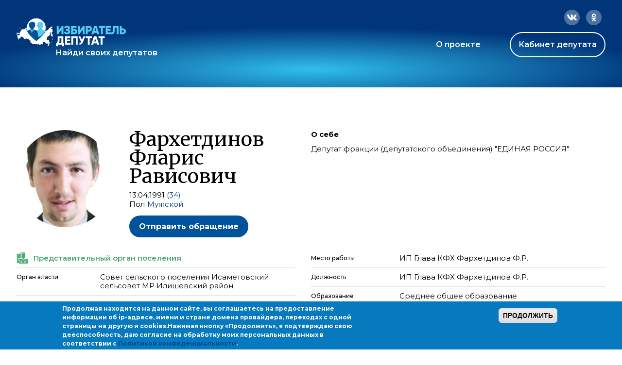

--- FILE ---
content_type: application/javascript; charset=utf-8
request_url: https://ideputat.er.ru/sites/default/files/languages/ru_biL8xJRk9nmcpY2stnMj8JgrFNwf25HMJcpHB1YItb4.js?t49s5p
body_size: 4814
content:
Drupal.locale = { 'pluralFormula': function ($n) { return Number((((($n%10)==1)&&(($n%100)!=11))?(0):((((($n%10)>=2)&&(($n%10)<=4))&&((($n%100)<10)||(($n%100)>=20)))?(1):2))); }, 'strings': {"":{"Debugging information follows.":"\u0421\u043b\u0435\u0434\u0443\u0435\u0442 \u043e\u0442\u043b\u0430\u0434\u043e\u0447\u043d\u0430\u044f \u0438\u043d\u0444\u043e\u0440\u043c\u0430\u0446\u0438\u044f.","Path: !uri":"\u041f\u0443\u0442\u044c: !uri","StatusText: !statusText":"\u0422\u0435\u043a\u0441\u0442 \u0421\u043e\u0441\u0442\u043e\u044f\u043d\u0438\u044f: !statusText","CustomMessage: !customMessage":"\u0421\u043e\u0431\u0441\u0442\u0432\u0435\u043d\u043d\u043e\u0435 \u0441\u043e\u043e\u0431\u0449\u0435\u043d\u0438\u0435: !customMessage","An AJAX HTTP error occurred.":"\u0412\u043e\u0437\u043d\u0438\u043a\u043b\u0430 AJAX HTTP \u043e\u0448\u0438\u0431\u043a\u0430.","HTTP Result Code: !status":"\u041f\u043e\u043b\u0443\u0447\u0435\u043d\u043d\u044b\u0439 \u043a\u043e\u0434 HTTP: !status","An AJAX HTTP request terminated abnormally.":"AJAX HTTP-\u0437\u0430\u043f\u0440\u043e\u0441 \u043d\u0435\u043e\u0436\u0438\u0434\u0430\u043d\u043d\u043e \u0437\u0430\u0432\u0435\u0440\u0448\u0451\u043d.","Next":"\u0412\u043f\u0435\u0440\u0451\u0434","Prev":"\u041d\u0430\u0437\u0430\u0434","February":"\u0444\u0435\u0432\u0440\u0430\u043b\u044f","March":"\u043c\u0430\u0440\u0442\u0430","July":"\u0438\u044e\u043b\u044f","September":"\u0441\u0435\u043d\u0442\u044f\u0431\u0440\u044f","November":"\u043d\u043e\u044f\u0431\u0440\u044f","December":"\u0434\u0435\u043a\u0430\u0431\u0440\u044f","Mo":"\u043f\u043d","Tu":"\u0432\u0442","Deselect all rows in this table":"\u0421\u043d\u044f\u0442\u044c \u043e\u0442\u043c\u0435\u0442\u043a\u0443 \u0441\u043e \u0432\u0441\u0435\u0445 \u043a\u043e\u043b\u043e\u043d\u043e\u043a \u0442\u0430\u0431\u043b\u0438\u0446\u044b","Today":"\u0421\u0435\u0433\u043e\u0434\u043d\u044f","Th":"\u0447\u0442","Sa":"\u0441\u0431","Please wait...":"\u041f\u043e\u0436\u0430\u043b\u0443\u0439\u0441\u0442\u0430, \u043f\u043e\u0434\u043e\u0436\u0434\u0438\u0442\u0435...","mm\/dd\/yy":"mm\/dd\/yy","Drag to re-order":"\u0414\u043b\u044f \u0438\u0437\u043c\u0435\u043d\u0435\u043d\u0438\u044f \u043f\u043e\u0440\u044f\u0434\u043a\u0430 \u043f\u0435\u0440\u0435\u0442\u0430\u0449\u0438\u0442\u0435 \u043c\u044b\u0448\u043a\u043e\u0439","Changes made in this table will not be saved until the form is submitted.":"\u0421\u0434\u0435\u043b\u0430\u043d\u043d\u044b\u0435 \u0432 \u0441\u043f\u0438\u0441\u043a\u0435 \u0438\u0437\u043c\u0435\u043d\u0435\u043d\u0438\u044f \u043d\u0435 \u0432\u0441\u0442\u0443\u043f\u044f\u0442 \u0432 \u0441\u0438\u043b\u0443, \u043f\u043e\u043a\u0430 \u0432\u044b \u043d\u0435 \u0441\u043e\u0445\u0440\u0430\u043d\u0438\u0442\u0435 \u0438\u0445.","Not in menu":"\u041d\u0435 \u0432 \u043c\u0435\u043d\u044e","New revision":"\u041d\u043e\u0432\u0430\u044f \u0440\u0435\u0434\u0430\u043a\u0446\u0438\u044f","By @name":"@name","Alias: @alias":"\u0421\u0438\u043d\u043e\u043d\u0438\u043c: @alias","Apr":"\u0430\u043f\u0440","Requires a title":"\u0422\u0440\u0435\u0431\u0443\u0435\u0442\u0441\u044f \u0437\u0430\u0433\u043e\u043b\u043e\u0432\u043e\u043a","This permission is inherited from the authenticated user role.":"\u042d\u0442\u043e \u043f\u0440\u0430\u0432\u043e \u043d\u0430\u0441\u043b\u0435\u0434\u0443\u0435\u0442\u0441\u044f \u043e\u0442 \u0440\u043e\u043b\u0438 \u00ab\u0410\u0432\u0442\u043e\u0440\u0438\u0437\u0438\u0440\u043e\u0432\u0430\u043d\u043d\u044b\u0439 \u043f\u043e\u043b\u044c\u0437\u043e\u0432\u0430\u0442\u0435\u043b\u044c\u00bb.","No revision":"\u041d\u0435\u0442 \u0440\u0435\u0434\u0430\u043a\u0446\u0438\u0438","Not restricted":"\u0411\u0435\u0437 \u043e\u0433\u0440\u0430\u043d\u0438\u0447\u0435\u043d\u0438\u0439","@number comments per page":"@number \u043a\u043e\u043c\u043c\u0435\u043d\u0442\u0430\u0440\u0438\u0435\u0432 \u043d\u0430 \u0441\u0442\u0440\u0430\u043d\u0438\u0446\u0443","Restricted to certain pages":"\u041e\u0433\u0440\u0430\u043d\u0438\u0447\u0435\u043d\u043e \u0434\u043b\u044f \u043e\u043f\u0440\u0435\u0434\u0435\u043b\u0451\u043d\u043d\u044b\u0445 \u0441\u0442\u0440\u0430\u043d\u0438\u0446","ResponseText: !responseText":"\u0422\u0435\u043a\u0441\u0442 \u041e\u0442\u0432\u0435\u0442\u0430: !responseText","ReadyState: !readyState":"ReadyState: !readyState","The block cannot be placed in this region.":"\u0411\u043b\u043e\u043a \u043d\u0435 \u043c\u043e\u0436\u0435\u0442 \u0431\u044b\u0442\u044c \u0440\u0430\u0437\u043c\u0435\u0449\u0451\u043d \u0432 \u0434\u0430\u043d\u043d\u043e\u0439 \u043e\u0431\u043b\u0430\u0441\u0442\u0438.","Hide summary":"\u0421\u043a\u0440\u044b\u0442\u044c \u043a\u0440\u0430\u0442\u043a\u043e\u0435 \u0441\u043e\u0434\u0435\u0440\u0436\u0430\u043d\u0438\u0435","Edit summary":"\u0420\u0435\u0434\u0430\u043a\u0442\u0438\u0440\u043e\u0432\u0430\u0442\u044c \u043a\u0440\u0430\u0442\u043a\u043e\u0435 \u0441\u043e\u0434\u0435\u0440\u0436\u0430\u043d\u0438\u0435","Size":"\u0420\u0430\u0437\u043c\u0435\u0440","Don\u0027t display post information":"\u041d\u0435 \u043f\u043e\u043a\u0430\u0437\u044b\u0432\u0430\u0442\u044c \u0438\u043d\u0444\u043e\u0440\u043c\u0430\u0446\u0438\u044e \u043e \u043f\u0443\u0431\u043b\u0438\u043a\u0430\u0446\u0438\u0438","Thu":"\u0447\u0442","Show row weights":"\u041f\u043e\u043a\u0430\u0437\u0430\u0442\u044c \u0432\u0435\u0441 \u0441\u0442\u0440\u043e\u043a","Hide row weights":"\u0421\u043a\u0440\u044b\u0442\u044c \u0432\u0435\u0441 \u0441\u0442\u0440\u043e\u043a","The selected file %filename cannot be uploaded. Only files with the following extensions are allowed: %extensions.":"\u0412\u044b\u0431\u0440\u0430\u043d\u043d\u044b\u0439 \u0444\u0430\u0439\u043b %filename \u043d\u0435 \u043c\u043e\u0436\u0435\u0442 \u0431\u044b\u0442\u044c \u0437\u0430\u0433\u0440\u0443\u0436\u0435\u043d. \u0412\u043e\u0437\u043c\u043e\u0436\u043d\u0430 \u0437\u0430\u0433\u0440\u0443\u0437\u043a\u0430 \u0444\u0430\u0439\u043b\u043e\u0432 \u0442\u043e\u043b\u044c\u043a\u043e \u0441\u043e \u0441\u043b\u0435\u0434\u0443\u044e\u0449\u0438\u043c\u0438 \u0440\u0430\u0441\u0448\u0438\u0440\u0435\u043d\u0438\u044f\u043c\u0438: %extensions.","Autocomplete popup":"\u0412\u0441\u043f\u043b\u044b\u0432\u0430\u044e\u0449\u0435\u0435 \u0430\u0432\u0442\u043e\u0434\u043e\u043f\u043e\u043b\u043d\u0435\u043d\u0438\u0435","Searching for matches...":"\u041f\u043e\u0438\u0441\u043a \u0441\u043e\u0432\u043f\u0430\u0434\u0435\u043d\u0438\u0439...","The response failed verification so will not be processed.":"\u041e\u0442\u0432\u0435\u0442 \u043d\u0435 \u043f\u0440\u043e\u0448\u0435\u043b \u043f\u0440\u043e\u0432\u0435\u0440\u043a\u0443 \u043f\u043e\u044d\u0442\u043e\u043c\u0443 \u043e\u0431\u0440\u0430\u0431\u0430\u0442\u044b\u0432\u0430\u0442\u044c\u0441\u044f \u043d\u0435 \u0431\u0443\u0434\u0435\u0442.","The callback URL is not local and not trusted: !url":"URL-\u0430\u0434\u0440\u0435\u0441 \u043e\u0431\u0440\u0430\u0442\u043d\u043e\u0433\u043e \u0432\u044b\u0437\u043e\u0432\u0430 \u043d\u0435 \u044f\u0432\u043b\u044f\u0435\u0442\u0441\u044f \u043b\u043e\u043a\u0430\u043b\u044c\u043d\u044b\u043c \u0438 \u0434\u043e\u0432\u0435\u0440\u0435\u043d\u043d\u044b\u043c: !url","Oct":"\u043e\u043a\u0442","@title dialog":"\u0414\u0438\u0430\u043b\u043e\u0433 @title","Dec":"\u0434\u0435\u043a","Mar":"\u043c\u0430\u0440","May":"\u041c\u0430\u0439","Not customizable":"\u041d\u0435 \u043d\u0430\u0441\u0442\u0440\u0430\u0438\u0432\u0430\u0435\u043c\u044b\u0439","Loading token browser...":"\u0417\u0430\u0433\u0440\u0443\u0437\u043a\u0430 \u0431\u0440\u0430\u0443\u0437\u0435\u0440\u0430 \u0442\u043e\u043a\u0435\u043d\u043e\u0432...","Available tokens":"\u0414\u043e\u0441\u0442\u0443\u043f\u043d\u044b\u0435 \u0442\u043e\u043a\u0435\u043d\u044b","Insert this token into your form":"\u0412\u0441\u0442\u0430\u0432\u0438\u0442\u044c \u044d\u0442\u043e\u0442 \u0442\u043e\u043a\u0435\u043d \u0432 \u0432\u0430\u0448\u0443 \u0444\u043e\u0440\u043c\u0443","First click a text field to insert your tokens into.":"\u0421\u043d\u0430\u0447\u0430\u043b\u0430 \u043a\u043b\u0438\u043a\u043d\u0438\u0442\u0435 \u0432 \u0442\u0435\u043a\u0441\u0442\u043e\u0432\u043e\u0435 \u043f\u043e\u043b\u0435, \u0447\u0442\u043e\u0431\u044b \u0432\u0441\u0442\u0430\u0432\u0438\u0442\u044c \u0442\u043e\u043a\u0435\u043d\u044b.","Date format: @format":"\u0424\u043e\u0440\u043c\u0430\u0442 \u0434\u0430\u0442\u044b: @format","Re-order rows by numerical weight instead of dragging.":"\u0423\u043f\u043e\u0440\u044f\u0434\u043e\u0447\u0438\u0442\u044c \u0441\u0442\u0440\u043e\u043a\u0438 \u043f\u043e \u0432\u0435\u0441\u0443 \u0432\u043c\u0435\u0441\u0442\u043e \u043f\u0435\u0440\u0435\u0442\u0430\u0441\u043a\u0438\u0432\u0430\u043d\u0438\u044f.","Select all rows in this table":"\u041e\u0442\u043c\u0435\u0442\u0438\u0442\u044c \u0432\u0441\u0435 \u0441\u0442\u0440\u043e\u043a\u0438 \u0442\u0430\u0431\u043b\u0438\u0446\u044b","Hide description":"\u0421\u043a\u0440\u044b\u0442\u044c \u043e\u043f\u0438\u0441\u0430\u043d\u0438\u0435","Also allow !name role to !permission?":"\u0422\u0430\u043a\u0436\u0435 \u043f\u0440\u0438\u0441\u0432\u043e\u0438\u0442\u044c \u0440\u043e\u043b\u0438 !name \u043f\u0440\u0430\u0432\u0430 !permission?","Select All":"\u0412\u044b\u0431\u0440\u0430\u0442\u044c \u0432\u0441\u0435","Select None":"\u0421\u043d\u044f\u0442\u044c \u0432\u044b\u0431\u043e\u0440","@count year from now":"@count \u0433\u043e\u0434 \u043e\u0442 \u0442\u0435\u043a\u0443\u0449\u0435\u0433\u043e \u043c\u043e\u043c\u0435\u043d\u0442\u0430","@count years from now":"@count \u0433\u043e\u0434\u0430 \u043e\u0442 \u0442\u0435\u043a\u0443\u0449\u0435\u0433\u043e \u043c\u043e\u043c\u0435\u043d\u0442\u0430","Uploading...":"\u0417\u0430\u043a\u0430\u0447\u0438\u0432\u0430\u0435\u0442\u0441\u044f...","Please select a thumbnail.":"\u0412\u044b\u0431\u0435\u0440\u0438\u0442\u0435 \u043c\u0438\u043d\u0438\u0430\u0442\u044e\u0440\u0443.","Please select a file.":"\u041f\u043e\u0436\u0430\u043b\u0443\u0439\u0441\u0442\u0430 \u0432\u044b\u0431\u0435\u0440\u0438\u0442\u0435 \u0444\u0430\u0439\u043b.","Log messages":"\u0421\u043e\u043e\u0431\u0449\u0435\u043d\u0438\u044f \u0432 \u0436\u0443\u0440\u043d\u0430\u043b","%filename is not an image.":"\u0424\u0430\u0439\u043b %filename \u043d\u0435 \u044f\u0432\u043b\u044f\u0435\u0442\u0441\u044f \u0438\u0437\u043e\u0431\u0440\u0430\u0436\u0435\u043d\u0438\u0435\u043c.","You are not allowed to operate on more than %num files.":"\u0412\u0430\u043c \u043d\u0435 \u0440\u0430\u0437\u0440\u0435\u0448\u0435\u043d\u043e \u0443\u043f\u0440\u0430\u0432\u043b\u044f\u0442\u044c \u0431\u043e\u043b\u044c\u0448\u0435 \u0447\u0435\u043c \u0441 %num \u0444\u0430\u0439\u043b\u0430\u043c\u0438.","Insert file":"\u0412\u0441\u0442\u0430\u0432\u0438\u0442\u044c \u0444\u0430\u0439\u043b","You are not alllowed to create more than %num directories.":"\u0412\u0430\u043c \u0437\u0430\u043f\u0440\u0435\u0449\u0435\u043d\u043e \u0441\u043e\u0437\u0434\u0430\u0432\u0430\u0442\u044c \u043f\u0430\u043f\u043e\u043a \u0431\u043e\u043b\u044c\u0448\u0435 %num.","Change view":"\u0421\u043c\u0435\u043d\u0438\u0442\u044c \u0432\u0438\u0434","%dirname is not a valid directory name. It should contain only alphanumeric characters, hyphen and underscore.":"%dirname - \u044d\u0442\u043e \u043d\u0435\u0432\u0435\u0440\u043d\u043e\u0435 \u0438\u043c\u044f \u0434\u043b\u044f \u043f\u0430\u043f\u043a\u0438. \u041e\u043d\u043e \u0434\u043e\u043b\u0436\u043d\u043e \u0441\u043e\u0434\u0435\u0440\u0436\u0430\u0442\u044c \u0442\u043e\u043b\u044c\u043a\u043e \u0431\u0443\u043a\u0432\u044b, \u0446\u0438\u0444\u0440\u044b, \u0434\u0435\u0444\u0438\u0441\u044b \u0438\u043b\u0438 \u043d\u0438\u0436\u043d\u0438\u0435 \u043f\u043e\u0434\u0447\u0435\u0440\u043a\u0438\u0432\u0430\u043d\u0438\u044f.","Subdirectory %dir already exists.":"\u041f\u043e\u0434\u043f\u0430\u043f\u043a\u0430 %dir \u0443\u0436\u0435 \u0441\u0443\u0449\u0435\u0441\u0442\u0432\u0443\u0435\u0442.","Subdirectory %dir does not exist.":"\u041f\u0430\u043f\u043a\u0430 %dir \u043d\u0435 \u0441\u0443\u0449\u0435\u0441\u0442\u0432\u0443\u0435\u0442.","Are you sure want to delete this subdirectory with all directories and files in it?":"\u0412\u044b \u0442\u043e\u0447\u043d\u043e \u0445\u043e\u0442\u0438\u0442\u0435 \u0443\u0434\u0430\u043b\u0438\u0442\u044c \u044d\u0442\u0443 \u043f\u043e\u0434\u043f\u0430\u043f\u043a\u0443 \u0441\u043e \u0432\u0441\u0435\u043c \u0441\u043e\u0434\u0435\u0440\u0436\u0438\u043c\u044b\u043c?","Automatic alias":"\u0410\u0432\u0442\u043e\u043c\u0430\u0442\u0438\u0447\u0435\u0441\u043a\u0438\u0439 \u0441\u0438\u043d\u043e\u043d\u0438\u043c","Select files":"\u0412\u044b\u0431\u0435\u0440\u0438\u0442\u0435 \u0444\u0430\u0439\u043b\u044b","Add files":"\u0414\u043e\u0431\u0430\u0432\u0438\u0442\u044c \u0444\u0430\u0439\u043b\u044b","Stop current upload":"\u041e\u0441\u0442\u0430\u043d\u043e\u0432\u0438\u0442\u044c \u0442\u0435\u043a\u0443\u0449\u0443\u044e \u0437\u0430\u0433\u0440\u0443\u0437\u043a\u0443","Uploaded %d\/%d files":"\u0417\u0430\u0433\u0440\u0443\u0436\u0435\u043d\u043e %d\/%d \u0444\u0430\u0439\u043b\u043e\u0432","Drag files here.":"\u041f\u0435\u0440\u0435\u0442\u0430\u0449\u0438\u0442\u0435 \u0444\u0430\u0439\u043b\u044b \u0441\u044e\u0434\u0430","File size error.":"\u041d\u0435\u0432\u0435\u0440\u043d\u044b\u0439 \u0440\u0430\u0437\u043c\u0435\u0440 \u0444\u0430\u0439\u043b\u0430.","Stop upload":"\u041f\u0440\u0435\u043a\u0440\u0430\u0442\u0438\u0442\u044c \u0437\u0430\u0433\u0440\u0443\u0437\u043a\u0443","Error: Invalid file extension: ":"\u041e\u0448\u0438\u0431\u043a\u0430: \u041d\u0435\u0432\u0435\u0440\u043d\u043e\u0435 \u0440\u0430\u0441\u0448\u0438\u0440\u0435\u043d\u0438\u0435 \u0444\u0430\u0439\u043b\u0430: ","Remove group":"\u0423\u0434\u0430\u043b\u0438\u0442\u044c \u0433\u0440\u0443\u043f\u043f\u0443","Apply (all displays)":"\u041f\u0440\u0438\u043c\u0435\u043d\u0438\u0442\u044c (\u0432\u0441\u0435 \u043e\u0442\u043e\u0431\u0440\u0430\u0436\u0435\u043d\u0438\u044f)","Using defaults":"\u0418\u0441\u043f\u043e\u043b\u044c\u0437\u043e\u0432\u0430\u0442\u044c \u043f\u043e \u0443\u043c\u043e\u043b\u0447\u0430\u043d\u0438\u044e","Resume":"\u041f\u0440\u043e\u0434\u043e\u043b\u0436\u0438\u0442\u044c","Pause":"\u041f\u0430\u0443\u0437\u0430","Update Advanced Option":"\u041e\u0431\u043d\u043e\u0432\u0438\u0442\u044c \u0434\u043e\u043f\u043e\u043b\u043d\u0438\u0442\u0435\u043b\u044c\u043d\u044b\u0435 \u043d\u0430\u0441\u0442\u0440\u043e\u0439\u043a\u0438","Show description":"\u041f\u043e\u043a\u0430\u0437\u0430\u0442\u044c \u043e\u043f\u0438\u0441\u0430\u043d\u0438\u0435","You can not perform this operation.":"\u0412\u044b \u043d\u0435 \u043c\u043e\u0436\u0435\u0442\u0435 \u0432\u044b\u043f\u043e\u043b\u043d\u0438\u0442\u044c \u044d\u0442\u0443 \u043e\u043f\u0435\u0440\u0430\u0446\u0438\u044e.","Do you want to refresh the current directory?":"\u0412\u044b \u0445\u043e\u0442\u0438\u0442\u0435 \u043e\u0431\u043d\u043e\u0432\u0438\u0442\u044c \u0442\u0435\u043a\u0443\u0449\u0443\u044e \u043f\u0430\u043f\u043a\u0443?","Delete selected files?":"\u0423\u0434\u0430\u043b\u0438\u0442\u044c \u0432\u044b\u0431\u0440\u0430\u043d\u043d\u044b\u0435 \u0444\u0430\u0439\u043b\u044b?","Please specify dimensions within the allowed range that is from 1x1 to @dimensions.":"\u041f\u043e\u0436\u0430\u043b\u0443\u0439\u0441\u0442\u0430 \u0443\u043a\u0430\u0436\u0438\u0442\u0435 \u0440\u0430\u0437\u043c\u0435\u0440 \u0432\u043d\u0443\u0442\u0440\u0438 \u0440\u0430\u0437\u0440\u0435\u0448\u0451\u043d\u043d\u043e\u0433\u043e \u0434\u0438\u0430\u043f\u043e\u0437\u043e\u043d\u0430 \u043e\u0442 1x1 \u0434\u043e @dimensions.","You must select at least %num files.":"\u041d\u0435\u043e\u0431\u0445\u043e\u0434\u0438\u043c\u043e \u0432\u044b\u0431\u0440\u0430\u0442\u044c \u043d\u0435 \u043c\u0435\u043d\u0435\u0435 %num \u0444\u0430\u0439\u043b\u043e\u0432.","Upload":"\u0417\u0430\u043a\u0430\u0447\u0430\u0442\u044c","January":"\u044f\u043d\u0432\u0430\u0440\u044f","April":"\u0430\u043f\u0440\u0435\u043b\u044f","June":"\u0438\u044e\u043d\u044f","August":"\u0430\u0432\u0433\u0443\u0441\u0442\u0430","October":"\u043e\u043a\u0442\u044f\u0431\u0440\u044f","Su":"\u0432\u0441","We":"\u0441\u0440","Fr":"\u043f\u0442","By @name on @date":"@name, @date","No alias":"\u0421\u0438\u043d\u043e\u043d\u0438\u043c \u043d\u0435 \u0437\u0430\u0434\u0430\u043d","Feb":"\u0444\u0435\u0432","The changes to these blocks will not be saved until the \u003Cem\u003ESave blocks\u003C\/em\u003E button is clicked.":"\u0418\u0437\u043c\u0435\u043d\u0435\u043d\u0438\u044f, \u0441\u0434\u0435\u043b\u0430\u043d\u043d\u044b\u0435 \u0432 \u0431\u043b\u043e\u043a\u0430\u0445 \u043d\u0435 \u0432\u0441\u0442\u0443\u043f\u044f\u0442 \u0432 \u0441\u0438\u043b\u0443 \u043f\u043e\u043a\u0430 \u0432\u044b \u043d\u0435 \u043d\u0430\u0436\u043c\u0435\u0442\u0435 \u043a\u043d\u043e\u043f\u043a\u0443 \u003Cem\u003E\u0421\u043e\u0445\u0440\u0430\u043d\u0438\u0442\u044c \u0431\u043b\u043e\u043a\u0438\u003C\/em\u003E.","Add item":"\u0414\u043e\u0431\u0430\u0432\u0438\u0442\u044c \u043f\u0443\u043d\u043a\u0442","Enabled":"\u0412\u043a\u043b\u044e\u0447\u0435\u043d\u043e","Other":"\u0414\u0440\u0443\u0433\u043e\u0435","Apply (this display)":"\u041f\u0440\u0438\u043c\u0435\u043d\u0438\u0442\u044c (\u0434\u0430\u043d\u043d\u043e\u0435 \u043e\u0442\u043e\u0431\u0440\u0430\u0436\u0435\u043d\u0438\u0435)","Default":"\u041f\u043e \u0443\u043c\u043e\u043b\u0447\u0430\u043d\u0438\u044e","Disabled":"\u041e\u0442\u043a\u043b\u044e\u0447\u0435\u043d\u043e","Revert to default":"\u0412\u0435\u0440\u043d\u0443\u0442\u044c \u043a \u043d\u0430\u0441\u0442\u0440\u043e\u0439\u043a\u0430\u043c \u043f\u043e \u0443\u043c\u043e\u043b\u0447\u0430\u043d\u0438\u044e","Add files to the upload queue and click the start button.":"\u0414\u043e\u0431\u0430\u0432\u044c\u0442\u0435 \u0444\u0430\u0439\u043b\u044b \u0432 \u043e\u0447\u0435\u0440\u0435\u0434\u044c \u0437\u0430\u0433\u0440\u0443\u0437\u043a\u0438 \u0438 \u043d\u0430\u0436\u043c\u0438\u0442\u0435 \u043a\u043d\u043e\u043f\u043a\u0443 \u0022\u0421\u0442\u0430\u0440\u0442\u0022","Start uploading queue":"\u041d\u0430\u0447\u0430\u0442\u044c \u0437\u0430\u0433\u0440\u0443\u0437\u043a\u0443","File extension error.":"\u041d\u0435\u0432\u0435\u0440\u043d\u043e\u0435 \u0440\u0430\u0437\u0440\u0435\u0448\u0435\u043d\u0438\u0435 \u0444\u0430\u0439\u043b\u0430.","IO error.":"\u041e\u0448\u0438\u0431\u043a\u0430 \u0432\u0432\u043e\u0434\u0430-\u0432\u044b\u0432\u043e\u0434\u0430.","Sunday":"\u0432\u043e\u0441\u043a\u0440\u0435\u0441\u0435\u043d\u044c\u0435","Error: File too large: ":"\u041e\u0448\u0438\u0431\u043a\u0430: \u0424\u0430\u0439\u043b \u0441\u043b\u0438\u0448\u043a\u043e\u043c \u0431\u043e\u043b\u044c\u0448\u043e\u0439: ","Sat":"\u0441\u0431","Applied Options":"\u041f\u0440\u0438\u043c\u0435\u043d\u0451\u043d\u043d\u044b\u0435 \u043d\u0430\u0441\u0442\u0440\u043e\u0439\u043a\u0438","Jul":"\u0438\u044e\u043b","Monday":"\u043f\u043e\u043d\u0435\u0434\u0435\u043b\u044c\u043d\u0438\u043a","Wednesday":"\u0441\u0440\u0435\u0434\u0430","Wed":"\u0441\u0440","Fri":"\u043f\u0442","N\/A":"\u041d\/\u0414","Filename":"\u0418\u043c\u044f \u0444\u0430\u0439\u043b\u0430","Extend":"\u0420\u0430\u0441\u0448\u0438\u0440\u0435\u043d\u0438\u044f","@label":"@label","Horizontal orientation":"\u0413\u043e\u0440\u0438\u0437\u043e\u043d\u0442\u0430\u043b\u044c\u043d\u0430\u044f \u043e\u0440\u0438\u0435\u043d\u0442\u0430\u0446\u0438\u044f","Vertical orientation":"\u0412\u0435\u0440\u0442\u0438\u043a\u0430\u043b\u044c\u043d\u0430\u044f \u043e\u0440\u0438\u0435\u043d\u0442\u0430\u0446\u0438\u044f","Tray orientation changed to @orientation.":"\u041e\u0440\u0438\u0435\u043d\u0442\u0430\u0446\u0438\u044f \u043f\u0430\u043d\u0435\u043b\u0438 \u0438\u043d\u0441\u0442\u0440\u0443\u043c\u0435\u043d\u0442\u043e\u0432 \u0438\u0437\u043c\u0435\u043d\u0435\u043d\u0430 \u043d\u0430 @orientation.","Tue":"\u0432\u0442","Saturday":"\u0441\u0443\u0431\u0431\u043e\u0442\u0430","Mon":"\u043f\u043d","Thursday":"\u0447\u0435\u0442\u0432\u0435\u0440\u0433","Friday":"\u043f\u044f\u0442\u043d\u0438\u0446\u0430","Directory":"\u041a\u0430\u0442\u0430\u043b\u043e\u0433","Content limited to @limit characters, remaining: \u003Cstrong\u003E@remaining\u003C\/strong\u003E":"\u0421\u043e\u0434\u0435\u0440\u0436\u0430\u043d\u0438\u0435 \u043e\u0433\u0440\u0430\u043d\u0438\u0447\u0435\u043d\u043e \u0434\u043e @limit \u0441\u0438\u043c\u0432\u043e\u043b\u043e\u0432, \u043e\u0441\u0442\u0430\u043b\u043e\u0441\u044c: \u003Cstrong\u003E@remaining\u003C\/strong\u003E","Nov":"\u043d\u043e\u044f","Jan":"\u044f\u043d\u0432","(active tab)":"(\u0430\u043a\u0442\u0438\u0432\u043d\u0430\u044f \u0432\u043a\u043b\u0430\u0434\u043a\u0430)","Hide":"\u0421\u043a\u0440\u044b\u0442\u044c","Loading":"\u0417\u0430\u0433\u0440\u0443\u0437\u043a\u0430","Done":"\u0413\u043e\u0442\u043e\u0432\u043e","Add":"\u0414\u043e\u0431\u0430\u0432\u0438\u0442\u044c","Tuesday":"\u0432\u0442\u043e\u0440\u043d\u0438\u043a","Show":"\u041f\u043e\u043a\u0430\u0437\u0430\u0442\u044c","Jun":"\u0438\u044e\u043d","Home":"\u0413\u043b\u0430\u0432\u043d\u0430\u044f","Value":"\u0417\u043d\u0430\u0447\u0435\u043d\u0438\u0435","This field is required.":"\u042d\u0442\u043e \u043f\u043e\u043b\u0435 \u043e\u0431\u044f\u0437\u0430\u0442\u0435\u043b\u044c\u043d\u043e \u0434\u043b\u044f \u0437\u0430\u043f\u043e\u043b\u043d\u0435\u043d\u0438\u044f.","Only files with the following extensions are allowed: %files-allowed.":"\u041f\u0440\u0438\u043a\u0440\u0435\u043f\u043b\u044f\u0442\u044c \u043c\u043e\u0436\u043d\u043e \u0442\u043e\u043b\u044c\u043a\u043e \u0444\u0430\u0439\u043b\u044b \u0441 \u0440\u0430\u0441\u0448\u0438\u0440\u0435\u043d\u0438\u044f\u043c\u0438: %files-allowed.","Collapse":"\u0421\u0432\u0435\u0440\u043d\u0443\u0442\u044c","Aug":"\u0430\u0432\u0433","Start upload":"\u041d\u0430\u0447\u0430\u0442\u044c \u0437\u0430\u0433\u0440\u0443\u0437\u043a\u0443","Not published":"\u041d\u0435 \u043e\u043f\u0443\u0431\u043b\u0438\u043a\u043e\u0432\u0430\u043d\u043e","Status":"\u0421\u0442\u0430\u0442\u0443\u0441","Edit":"\u0420\u0435\u0434\u0430\u043a\u0442\u0438\u0440\u043e\u0432\u0430\u0442\u044c","Key":"\u041a\u043b\u044e\u0447","Remove":"\u0423\u0434\u0430\u043b\u0438\u0442\u044c","Sep":"\u0441\u0435\u043d","Close":"\u0417\u0430\u043a\u0440\u044b\u0442\u044c","Sun":"\u0432\u0441","Refresh":"\u041e\u0431\u043d\u043e\u0432\u0438\u0442\u044c"},"Geometry":{"Add point":"\u0414\u043e\u0431\u0430\u0432\u0438\u0442\u044c \u0442\u043e\u0447\u043a\u0443","Add line":"\u0414\u043e\u0431\u0430\u0432\u0438\u0442\u044c \u043b\u0438\u043d\u0438\u044e","Add polygone":"\u0414\u043e\u0431\u0430\u0432\u0438\u0442\u044c \u043f\u043e\u043b\u0438\u0433\u043e\u043d"}} };